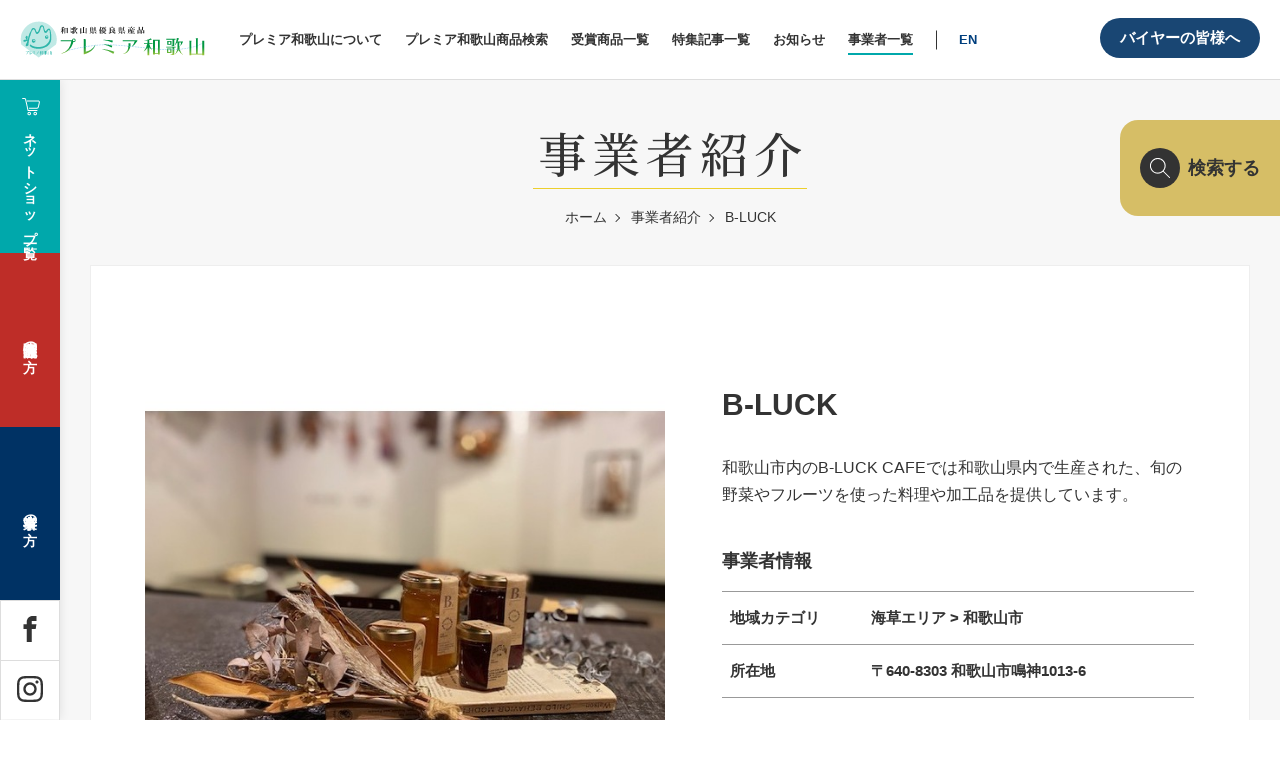

--- FILE ---
content_type: text/html; charset=utf-8
request_url: https://www.google.com/recaptcha/api2/anchor?ar=1&k=6LcX66cdAAAAAN_qVyoJS47dlLNVifWLfaFm7UMG&co=aHR0cHM6Ly9wcmVtaWVyLXdha2F5YW1hLmpwOjQ0Mw..&hl=en&v=PoyoqOPhxBO7pBk68S4YbpHZ&size=invisible&anchor-ms=20000&execute-ms=30000&cb=b5b9jhsporbw
body_size: 48755
content:
<!DOCTYPE HTML><html dir="ltr" lang="en"><head><meta http-equiv="Content-Type" content="text/html; charset=UTF-8">
<meta http-equiv="X-UA-Compatible" content="IE=edge">
<title>reCAPTCHA</title>
<style type="text/css">
/* cyrillic-ext */
@font-face {
  font-family: 'Roboto';
  font-style: normal;
  font-weight: 400;
  font-stretch: 100%;
  src: url(//fonts.gstatic.com/s/roboto/v48/KFO7CnqEu92Fr1ME7kSn66aGLdTylUAMa3GUBHMdazTgWw.woff2) format('woff2');
  unicode-range: U+0460-052F, U+1C80-1C8A, U+20B4, U+2DE0-2DFF, U+A640-A69F, U+FE2E-FE2F;
}
/* cyrillic */
@font-face {
  font-family: 'Roboto';
  font-style: normal;
  font-weight: 400;
  font-stretch: 100%;
  src: url(//fonts.gstatic.com/s/roboto/v48/KFO7CnqEu92Fr1ME7kSn66aGLdTylUAMa3iUBHMdazTgWw.woff2) format('woff2');
  unicode-range: U+0301, U+0400-045F, U+0490-0491, U+04B0-04B1, U+2116;
}
/* greek-ext */
@font-face {
  font-family: 'Roboto';
  font-style: normal;
  font-weight: 400;
  font-stretch: 100%;
  src: url(//fonts.gstatic.com/s/roboto/v48/KFO7CnqEu92Fr1ME7kSn66aGLdTylUAMa3CUBHMdazTgWw.woff2) format('woff2');
  unicode-range: U+1F00-1FFF;
}
/* greek */
@font-face {
  font-family: 'Roboto';
  font-style: normal;
  font-weight: 400;
  font-stretch: 100%;
  src: url(//fonts.gstatic.com/s/roboto/v48/KFO7CnqEu92Fr1ME7kSn66aGLdTylUAMa3-UBHMdazTgWw.woff2) format('woff2');
  unicode-range: U+0370-0377, U+037A-037F, U+0384-038A, U+038C, U+038E-03A1, U+03A3-03FF;
}
/* math */
@font-face {
  font-family: 'Roboto';
  font-style: normal;
  font-weight: 400;
  font-stretch: 100%;
  src: url(//fonts.gstatic.com/s/roboto/v48/KFO7CnqEu92Fr1ME7kSn66aGLdTylUAMawCUBHMdazTgWw.woff2) format('woff2');
  unicode-range: U+0302-0303, U+0305, U+0307-0308, U+0310, U+0312, U+0315, U+031A, U+0326-0327, U+032C, U+032F-0330, U+0332-0333, U+0338, U+033A, U+0346, U+034D, U+0391-03A1, U+03A3-03A9, U+03B1-03C9, U+03D1, U+03D5-03D6, U+03F0-03F1, U+03F4-03F5, U+2016-2017, U+2034-2038, U+203C, U+2040, U+2043, U+2047, U+2050, U+2057, U+205F, U+2070-2071, U+2074-208E, U+2090-209C, U+20D0-20DC, U+20E1, U+20E5-20EF, U+2100-2112, U+2114-2115, U+2117-2121, U+2123-214F, U+2190, U+2192, U+2194-21AE, U+21B0-21E5, U+21F1-21F2, U+21F4-2211, U+2213-2214, U+2216-22FF, U+2308-230B, U+2310, U+2319, U+231C-2321, U+2336-237A, U+237C, U+2395, U+239B-23B7, U+23D0, U+23DC-23E1, U+2474-2475, U+25AF, U+25B3, U+25B7, U+25BD, U+25C1, U+25CA, U+25CC, U+25FB, U+266D-266F, U+27C0-27FF, U+2900-2AFF, U+2B0E-2B11, U+2B30-2B4C, U+2BFE, U+3030, U+FF5B, U+FF5D, U+1D400-1D7FF, U+1EE00-1EEFF;
}
/* symbols */
@font-face {
  font-family: 'Roboto';
  font-style: normal;
  font-weight: 400;
  font-stretch: 100%;
  src: url(//fonts.gstatic.com/s/roboto/v48/KFO7CnqEu92Fr1ME7kSn66aGLdTylUAMaxKUBHMdazTgWw.woff2) format('woff2');
  unicode-range: U+0001-000C, U+000E-001F, U+007F-009F, U+20DD-20E0, U+20E2-20E4, U+2150-218F, U+2190, U+2192, U+2194-2199, U+21AF, U+21E6-21F0, U+21F3, U+2218-2219, U+2299, U+22C4-22C6, U+2300-243F, U+2440-244A, U+2460-24FF, U+25A0-27BF, U+2800-28FF, U+2921-2922, U+2981, U+29BF, U+29EB, U+2B00-2BFF, U+4DC0-4DFF, U+FFF9-FFFB, U+10140-1018E, U+10190-1019C, U+101A0, U+101D0-101FD, U+102E0-102FB, U+10E60-10E7E, U+1D2C0-1D2D3, U+1D2E0-1D37F, U+1F000-1F0FF, U+1F100-1F1AD, U+1F1E6-1F1FF, U+1F30D-1F30F, U+1F315, U+1F31C, U+1F31E, U+1F320-1F32C, U+1F336, U+1F378, U+1F37D, U+1F382, U+1F393-1F39F, U+1F3A7-1F3A8, U+1F3AC-1F3AF, U+1F3C2, U+1F3C4-1F3C6, U+1F3CA-1F3CE, U+1F3D4-1F3E0, U+1F3ED, U+1F3F1-1F3F3, U+1F3F5-1F3F7, U+1F408, U+1F415, U+1F41F, U+1F426, U+1F43F, U+1F441-1F442, U+1F444, U+1F446-1F449, U+1F44C-1F44E, U+1F453, U+1F46A, U+1F47D, U+1F4A3, U+1F4B0, U+1F4B3, U+1F4B9, U+1F4BB, U+1F4BF, U+1F4C8-1F4CB, U+1F4D6, U+1F4DA, U+1F4DF, U+1F4E3-1F4E6, U+1F4EA-1F4ED, U+1F4F7, U+1F4F9-1F4FB, U+1F4FD-1F4FE, U+1F503, U+1F507-1F50B, U+1F50D, U+1F512-1F513, U+1F53E-1F54A, U+1F54F-1F5FA, U+1F610, U+1F650-1F67F, U+1F687, U+1F68D, U+1F691, U+1F694, U+1F698, U+1F6AD, U+1F6B2, U+1F6B9-1F6BA, U+1F6BC, U+1F6C6-1F6CF, U+1F6D3-1F6D7, U+1F6E0-1F6EA, U+1F6F0-1F6F3, U+1F6F7-1F6FC, U+1F700-1F7FF, U+1F800-1F80B, U+1F810-1F847, U+1F850-1F859, U+1F860-1F887, U+1F890-1F8AD, U+1F8B0-1F8BB, U+1F8C0-1F8C1, U+1F900-1F90B, U+1F93B, U+1F946, U+1F984, U+1F996, U+1F9E9, U+1FA00-1FA6F, U+1FA70-1FA7C, U+1FA80-1FA89, U+1FA8F-1FAC6, U+1FACE-1FADC, U+1FADF-1FAE9, U+1FAF0-1FAF8, U+1FB00-1FBFF;
}
/* vietnamese */
@font-face {
  font-family: 'Roboto';
  font-style: normal;
  font-weight: 400;
  font-stretch: 100%;
  src: url(//fonts.gstatic.com/s/roboto/v48/KFO7CnqEu92Fr1ME7kSn66aGLdTylUAMa3OUBHMdazTgWw.woff2) format('woff2');
  unicode-range: U+0102-0103, U+0110-0111, U+0128-0129, U+0168-0169, U+01A0-01A1, U+01AF-01B0, U+0300-0301, U+0303-0304, U+0308-0309, U+0323, U+0329, U+1EA0-1EF9, U+20AB;
}
/* latin-ext */
@font-face {
  font-family: 'Roboto';
  font-style: normal;
  font-weight: 400;
  font-stretch: 100%;
  src: url(//fonts.gstatic.com/s/roboto/v48/KFO7CnqEu92Fr1ME7kSn66aGLdTylUAMa3KUBHMdazTgWw.woff2) format('woff2');
  unicode-range: U+0100-02BA, U+02BD-02C5, U+02C7-02CC, U+02CE-02D7, U+02DD-02FF, U+0304, U+0308, U+0329, U+1D00-1DBF, U+1E00-1E9F, U+1EF2-1EFF, U+2020, U+20A0-20AB, U+20AD-20C0, U+2113, U+2C60-2C7F, U+A720-A7FF;
}
/* latin */
@font-face {
  font-family: 'Roboto';
  font-style: normal;
  font-weight: 400;
  font-stretch: 100%;
  src: url(//fonts.gstatic.com/s/roboto/v48/KFO7CnqEu92Fr1ME7kSn66aGLdTylUAMa3yUBHMdazQ.woff2) format('woff2');
  unicode-range: U+0000-00FF, U+0131, U+0152-0153, U+02BB-02BC, U+02C6, U+02DA, U+02DC, U+0304, U+0308, U+0329, U+2000-206F, U+20AC, U+2122, U+2191, U+2193, U+2212, U+2215, U+FEFF, U+FFFD;
}
/* cyrillic-ext */
@font-face {
  font-family: 'Roboto';
  font-style: normal;
  font-weight: 500;
  font-stretch: 100%;
  src: url(//fonts.gstatic.com/s/roboto/v48/KFO7CnqEu92Fr1ME7kSn66aGLdTylUAMa3GUBHMdazTgWw.woff2) format('woff2');
  unicode-range: U+0460-052F, U+1C80-1C8A, U+20B4, U+2DE0-2DFF, U+A640-A69F, U+FE2E-FE2F;
}
/* cyrillic */
@font-face {
  font-family: 'Roboto';
  font-style: normal;
  font-weight: 500;
  font-stretch: 100%;
  src: url(//fonts.gstatic.com/s/roboto/v48/KFO7CnqEu92Fr1ME7kSn66aGLdTylUAMa3iUBHMdazTgWw.woff2) format('woff2');
  unicode-range: U+0301, U+0400-045F, U+0490-0491, U+04B0-04B1, U+2116;
}
/* greek-ext */
@font-face {
  font-family: 'Roboto';
  font-style: normal;
  font-weight: 500;
  font-stretch: 100%;
  src: url(//fonts.gstatic.com/s/roboto/v48/KFO7CnqEu92Fr1ME7kSn66aGLdTylUAMa3CUBHMdazTgWw.woff2) format('woff2');
  unicode-range: U+1F00-1FFF;
}
/* greek */
@font-face {
  font-family: 'Roboto';
  font-style: normal;
  font-weight: 500;
  font-stretch: 100%;
  src: url(//fonts.gstatic.com/s/roboto/v48/KFO7CnqEu92Fr1ME7kSn66aGLdTylUAMa3-UBHMdazTgWw.woff2) format('woff2');
  unicode-range: U+0370-0377, U+037A-037F, U+0384-038A, U+038C, U+038E-03A1, U+03A3-03FF;
}
/* math */
@font-face {
  font-family: 'Roboto';
  font-style: normal;
  font-weight: 500;
  font-stretch: 100%;
  src: url(//fonts.gstatic.com/s/roboto/v48/KFO7CnqEu92Fr1ME7kSn66aGLdTylUAMawCUBHMdazTgWw.woff2) format('woff2');
  unicode-range: U+0302-0303, U+0305, U+0307-0308, U+0310, U+0312, U+0315, U+031A, U+0326-0327, U+032C, U+032F-0330, U+0332-0333, U+0338, U+033A, U+0346, U+034D, U+0391-03A1, U+03A3-03A9, U+03B1-03C9, U+03D1, U+03D5-03D6, U+03F0-03F1, U+03F4-03F5, U+2016-2017, U+2034-2038, U+203C, U+2040, U+2043, U+2047, U+2050, U+2057, U+205F, U+2070-2071, U+2074-208E, U+2090-209C, U+20D0-20DC, U+20E1, U+20E5-20EF, U+2100-2112, U+2114-2115, U+2117-2121, U+2123-214F, U+2190, U+2192, U+2194-21AE, U+21B0-21E5, U+21F1-21F2, U+21F4-2211, U+2213-2214, U+2216-22FF, U+2308-230B, U+2310, U+2319, U+231C-2321, U+2336-237A, U+237C, U+2395, U+239B-23B7, U+23D0, U+23DC-23E1, U+2474-2475, U+25AF, U+25B3, U+25B7, U+25BD, U+25C1, U+25CA, U+25CC, U+25FB, U+266D-266F, U+27C0-27FF, U+2900-2AFF, U+2B0E-2B11, U+2B30-2B4C, U+2BFE, U+3030, U+FF5B, U+FF5D, U+1D400-1D7FF, U+1EE00-1EEFF;
}
/* symbols */
@font-face {
  font-family: 'Roboto';
  font-style: normal;
  font-weight: 500;
  font-stretch: 100%;
  src: url(//fonts.gstatic.com/s/roboto/v48/KFO7CnqEu92Fr1ME7kSn66aGLdTylUAMaxKUBHMdazTgWw.woff2) format('woff2');
  unicode-range: U+0001-000C, U+000E-001F, U+007F-009F, U+20DD-20E0, U+20E2-20E4, U+2150-218F, U+2190, U+2192, U+2194-2199, U+21AF, U+21E6-21F0, U+21F3, U+2218-2219, U+2299, U+22C4-22C6, U+2300-243F, U+2440-244A, U+2460-24FF, U+25A0-27BF, U+2800-28FF, U+2921-2922, U+2981, U+29BF, U+29EB, U+2B00-2BFF, U+4DC0-4DFF, U+FFF9-FFFB, U+10140-1018E, U+10190-1019C, U+101A0, U+101D0-101FD, U+102E0-102FB, U+10E60-10E7E, U+1D2C0-1D2D3, U+1D2E0-1D37F, U+1F000-1F0FF, U+1F100-1F1AD, U+1F1E6-1F1FF, U+1F30D-1F30F, U+1F315, U+1F31C, U+1F31E, U+1F320-1F32C, U+1F336, U+1F378, U+1F37D, U+1F382, U+1F393-1F39F, U+1F3A7-1F3A8, U+1F3AC-1F3AF, U+1F3C2, U+1F3C4-1F3C6, U+1F3CA-1F3CE, U+1F3D4-1F3E0, U+1F3ED, U+1F3F1-1F3F3, U+1F3F5-1F3F7, U+1F408, U+1F415, U+1F41F, U+1F426, U+1F43F, U+1F441-1F442, U+1F444, U+1F446-1F449, U+1F44C-1F44E, U+1F453, U+1F46A, U+1F47D, U+1F4A3, U+1F4B0, U+1F4B3, U+1F4B9, U+1F4BB, U+1F4BF, U+1F4C8-1F4CB, U+1F4D6, U+1F4DA, U+1F4DF, U+1F4E3-1F4E6, U+1F4EA-1F4ED, U+1F4F7, U+1F4F9-1F4FB, U+1F4FD-1F4FE, U+1F503, U+1F507-1F50B, U+1F50D, U+1F512-1F513, U+1F53E-1F54A, U+1F54F-1F5FA, U+1F610, U+1F650-1F67F, U+1F687, U+1F68D, U+1F691, U+1F694, U+1F698, U+1F6AD, U+1F6B2, U+1F6B9-1F6BA, U+1F6BC, U+1F6C6-1F6CF, U+1F6D3-1F6D7, U+1F6E0-1F6EA, U+1F6F0-1F6F3, U+1F6F7-1F6FC, U+1F700-1F7FF, U+1F800-1F80B, U+1F810-1F847, U+1F850-1F859, U+1F860-1F887, U+1F890-1F8AD, U+1F8B0-1F8BB, U+1F8C0-1F8C1, U+1F900-1F90B, U+1F93B, U+1F946, U+1F984, U+1F996, U+1F9E9, U+1FA00-1FA6F, U+1FA70-1FA7C, U+1FA80-1FA89, U+1FA8F-1FAC6, U+1FACE-1FADC, U+1FADF-1FAE9, U+1FAF0-1FAF8, U+1FB00-1FBFF;
}
/* vietnamese */
@font-face {
  font-family: 'Roboto';
  font-style: normal;
  font-weight: 500;
  font-stretch: 100%;
  src: url(//fonts.gstatic.com/s/roboto/v48/KFO7CnqEu92Fr1ME7kSn66aGLdTylUAMa3OUBHMdazTgWw.woff2) format('woff2');
  unicode-range: U+0102-0103, U+0110-0111, U+0128-0129, U+0168-0169, U+01A0-01A1, U+01AF-01B0, U+0300-0301, U+0303-0304, U+0308-0309, U+0323, U+0329, U+1EA0-1EF9, U+20AB;
}
/* latin-ext */
@font-face {
  font-family: 'Roboto';
  font-style: normal;
  font-weight: 500;
  font-stretch: 100%;
  src: url(//fonts.gstatic.com/s/roboto/v48/KFO7CnqEu92Fr1ME7kSn66aGLdTylUAMa3KUBHMdazTgWw.woff2) format('woff2');
  unicode-range: U+0100-02BA, U+02BD-02C5, U+02C7-02CC, U+02CE-02D7, U+02DD-02FF, U+0304, U+0308, U+0329, U+1D00-1DBF, U+1E00-1E9F, U+1EF2-1EFF, U+2020, U+20A0-20AB, U+20AD-20C0, U+2113, U+2C60-2C7F, U+A720-A7FF;
}
/* latin */
@font-face {
  font-family: 'Roboto';
  font-style: normal;
  font-weight: 500;
  font-stretch: 100%;
  src: url(//fonts.gstatic.com/s/roboto/v48/KFO7CnqEu92Fr1ME7kSn66aGLdTylUAMa3yUBHMdazQ.woff2) format('woff2');
  unicode-range: U+0000-00FF, U+0131, U+0152-0153, U+02BB-02BC, U+02C6, U+02DA, U+02DC, U+0304, U+0308, U+0329, U+2000-206F, U+20AC, U+2122, U+2191, U+2193, U+2212, U+2215, U+FEFF, U+FFFD;
}
/* cyrillic-ext */
@font-face {
  font-family: 'Roboto';
  font-style: normal;
  font-weight: 900;
  font-stretch: 100%;
  src: url(//fonts.gstatic.com/s/roboto/v48/KFO7CnqEu92Fr1ME7kSn66aGLdTylUAMa3GUBHMdazTgWw.woff2) format('woff2');
  unicode-range: U+0460-052F, U+1C80-1C8A, U+20B4, U+2DE0-2DFF, U+A640-A69F, U+FE2E-FE2F;
}
/* cyrillic */
@font-face {
  font-family: 'Roboto';
  font-style: normal;
  font-weight: 900;
  font-stretch: 100%;
  src: url(//fonts.gstatic.com/s/roboto/v48/KFO7CnqEu92Fr1ME7kSn66aGLdTylUAMa3iUBHMdazTgWw.woff2) format('woff2');
  unicode-range: U+0301, U+0400-045F, U+0490-0491, U+04B0-04B1, U+2116;
}
/* greek-ext */
@font-face {
  font-family: 'Roboto';
  font-style: normal;
  font-weight: 900;
  font-stretch: 100%;
  src: url(//fonts.gstatic.com/s/roboto/v48/KFO7CnqEu92Fr1ME7kSn66aGLdTylUAMa3CUBHMdazTgWw.woff2) format('woff2');
  unicode-range: U+1F00-1FFF;
}
/* greek */
@font-face {
  font-family: 'Roboto';
  font-style: normal;
  font-weight: 900;
  font-stretch: 100%;
  src: url(//fonts.gstatic.com/s/roboto/v48/KFO7CnqEu92Fr1ME7kSn66aGLdTylUAMa3-UBHMdazTgWw.woff2) format('woff2');
  unicode-range: U+0370-0377, U+037A-037F, U+0384-038A, U+038C, U+038E-03A1, U+03A3-03FF;
}
/* math */
@font-face {
  font-family: 'Roboto';
  font-style: normal;
  font-weight: 900;
  font-stretch: 100%;
  src: url(//fonts.gstatic.com/s/roboto/v48/KFO7CnqEu92Fr1ME7kSn66aGLdTylUAMawCUBHMdazTgWw.woff2) format('woff2');
  unicode-range: U+0302-0303, U+0305, U+0307-0308, U+0310, U+0312, U+0315, U+031A, U+0326-0327, U+032C, U+032F-0330, U+0332-0333, U+0338, U+033A, U+0346, U+034D, U+0391-03A1, U+03A3-03A9, U+03B1-03C9, U+03D1, U+03D5-03D6, U+03F0-03F1, U+03F4-03F5, U+2016-2017, U+2034-2038, U+203C, U+2040, U+2043, U+2047, U+2050, U+2057, U+205F, U+2070-2071, U+2074-208E, U+2090-209C, U+20D0-20DC, U+20E1, U+20E5-20EF, U+2100-2112, U+2114-2115, U+2117-2121, U+2123-214F, U+2190, U+2192, U+2194-21AE, U+21B0-21E5, U+21F1-21F2, U+21F4-2211, U+2213-2214, U+2216-22FF, U+2308-230B, U+2310, U+2319, U+231C-2321, U+2336-237A, U+237C, U+2395, U+239B-23B7, U+23D0, U+23DC-23E1, U+2474-2475, U+25AF, U+25B3, U+25B7, U+25BD, U+25C1, U+25CA, U+25CC, U+25FB, U+266D-266F, U+27C0-27FF, U+2900-2AFF, U+2B0E-2B11, U+2B30-2B4C, U+2BFE, U+3030, U+FF5B, U+FF5D, U+1D400-1D7FF, U+1EE00-1EEFF;
}
/* symbols */
@font-face {
  font-family: 'Roboto';
  font-style: normal;
  font-weight: 900;
  font-stretch: 100%;
  src: url(//fonts.gstatic.com/s/roboto/v48/KFO7CnqEu92Fr1ME7kSn66aGLdTylUAMaxKUBHMdazTgWw.woff2) format('woff2');
  unicode-range: U+0001-000C, U+000E-001F, U+007F-009F, U+20DD-20E0, U+20E2-20E4, U+2150-218F, U+2190, U+2192, U+2194-2199, U+21AF, U+21E6-21F0, U+21F3, U+2218-2219, U+2299, U+22C4-22C6, U+2300-243F, U+2440-244A, U+2460-24FF, U+25A0-27BF, U+2800-28FF, U+2921-2922, U+2981, U+29BF, U+29EB, U+2B00-2BFF, U+4DC0-4DFF, U+FFF9-FFFB, U+10140-1018E, U+10190-1019C, U+101A0, U+101D0-101FD, U+102E0-102FB, U+10E60-10E7E, U+1D2C0-1D2D3, U+1D2E0-1D37F, U+1F000-1F0FF, U+1F100-1F1AD, U+1F1E6-1F1FF, U+1F30D-1F30F, U+1F315, U+1F31C, U+1F31E, U+1F320-1F32C, U+1F336, U+1F378, U+1F37D, U+1F382, U+1F393-1F39F, U+1F3A7-1F3A8, U+1F3AC-1F3AF, U+1F3C2, U+1F3C4-1F3C6, U+1F3CA-1F3CE, U+1F3D4-1F3E0, U+1F3ED, U+1F3F1-1F3F3, U+1F3F5-1F3F7, U+1F408, U+1F415, U+1F41F, U+1F426, U+1F43F, U+1F441-1F442, U+1F444, U+1F446-1F449, U+1F44C-1F44E, U+1F453, U+1F46A, U+1F47D, U+1F4A3, U+1F4B0, U+1F4B3, U+1F4B9, U+1F4BB, U+1F4BF, U+1F4C8-1F4CB, U+1F4D6, U+1F4DA, U+1F4DF, U+1F4E3-1F4E6, U+1F4EA-1F4ED, U+1F4F7, U+1F4F9-1F4FB, U+1F4FD-1F4FE, U+1F503, U+1F507-1F50B, U+1F50D, U+1F512-1F513, U+1F53E-1F54A, U+1F54F-1F5FA, U+1F610, U+1F650-1F67F, U+1F687, U+1F68D, U+1F691, U+1F694, U+1F698, U+1F6AD, U+1F6B2, U+1F6B9-1F6BA, U+1F6BC, U+1F6C6-1F6CF, U+1F6D3-1F6D7, U+1F6E0-1F6EA, U+1F6F0-1F6F3, U+1F6F7-1F6FC, U+1F700-1F7FF, U+1F800-1F80B, U+1F810-1F847, U+1F850-1F859, U+1F860-1F887, U+1F890-1F8AD, U+1F8B0-1F8BB, U+1F8C0-1F8C1, U+1F900-1F90B, U+1F93B, U+1F946, U+1F984, U+1F996, U+1F9E9, U+1FA00-1FA6F, U+1FA70-1FA7C, U+1FA80-1FA89, U+1FA8F-1FAC6, U+1FACE-1FADC, U+1FADF-1FAE9, U+1FAF0-1FAF8, U+1FB00-1FBFF;
}
/* vietnamese */
@font-face {
  font-family: 'Roboto';
  font-style: normal;
  font-weight: 900;
  font-stretch: 100%;
  src: url(//fonts.gstatic.com/s/roboto/v48/KFO7CnqEu92Fr1ME7kSn66aGLdTylUAMa3OUBHMdazTgWw.woff2) format('woff2');
  unicode-range: U+0102-0103, U+0110-0111, U+0128-0129, U+0168-0169, U+01A0-01A1, U+01AF-01B0, U+0300-0301, U+0303-0304, U+0308-0309, U+0323, U+0329, U+1EA0-1EF9, U+20AB;
}
/* latin-ext */
@font-face {
  font-family: 'Roboto';
  font-style: normal;
  font-weight: 900;
  font-stretch: 100%;
  src: url(//fonts.gstatic.com/s/roboto/v48/KFO7CnqEu92Fr1ME7kSn66aGLdTylUAMa3KUBHMdazTgWw.woff2) format('woff2');
  unicode-range: U+0100-02BA, U+02BD-02C5, U+02C7-02CC, U+02CE-02D7, U+02DD-02FF, U+0304, U+0308, U+0329, U+1D00-1DBF, U+1E00-1E9F, U+1EF2-1EFF, U+2020, U+20A0-20AB, U+20AD-20C0, U+2113, U+2C60-2C7F, U+A720-A7FF;
}
/* latin */
@font-face {
  font-family: 'Roboto';
  font-style: normal;
  font-weight: 900;
  font-stretch: 100%;
  src: url(//fonts.gstatic.com/s/roboto/v48/KFO7CnqEu92Fr1ME7kSn66aGLdTylUAMa3yUBHMdazQ.woff2) format('woff2');
  unicode-range: U+0000-00FF, U+0131, U+0152-0153, U+02BB-02BC, U+02C6, U+02DA, U+02DC, U+0304, U+0308, U+0329, U+2000-206F, U+20AC, U+2122, U+2191, U+2193, U+2212, U+2215, U+FEFF, U+FFFD;
}

</style>
<link rel="stylesheet" type="text/css" href="https://www.gstatic.com/recaptcha/releases/PoyoqOPhxBO7pBk68S4YbpHZ/styles__ltr.css">
<script nonce="n8RdlYMMbPcPzaos7dRpYw" type="text/javascript">window['__recaptcha_api'] = 'https://www.google.com/recaptcha/api2/';</script>
<script type="text/javascript" src="https://www.gstatic.com/recaptcha/releases/PoyoqOPhxBO7pBk68S4YbpHZ/recaptcha__en.js" nonce="n8RdlYMMbPcPzaos7dRpYw">
      
    </script></head>
<body><div id="rc-anchor-alert" class="rc-anchor-alert"></div>
<input type="hidden" id="recaptcha-token" value="[base64]">
<script type="text/javascript" nonce="n8RdlYMMbPcPzaos7dRpYw">
      recaptcha.anchor.Main.init("[\x22ainput\x22,[\x22bgdata\x22,\x22\x22,\[base64]/[base64]/MjU1Ong/[base64]/[base64]/[base64]/[base64]/[base64]/[base64]/[base64]/[base64]/[base64]/[base64]/[base64]/[base64]/[base64]/[base64]/[base64]\\u003d\x22,\[base64]\\u003d\\u003d\x22,\x22w6vCvcOvwqwewr8hW1vCjsO+JDYGwofDo8K2ZjQlY8KuEHzCg1oWwrs4MsOBw7gywpV3NV1FExYzw5AXI8Kpw7bDty8zbibCkMKAZFrCtsOhw71QNTN/Al7DtEbCtsKZw7/Do8KUAsO9w7gWw6jCpMKvPcOdT8OWHU1Iw59OIsO+wopxw4vCg0XCpMKLHMK/wrvCk13DunzCrsKwcmRFwoIcbSrCjkDDhxDCgcKmECRJwqfDvEPCiMOJw6fDlcKsBzsBesOHworCjx3Dv8KVIVRIw6AMwqPDoUPDvg5bFMOpw4PCqMO/[base64]/FTnDnDIufsKBw7LDjMKfe8OUw65Dw5w8wpXCtDZ9w4RrNwxmdTdIP8OSCsOMwqBAwqfDtcK/wphrEcKuwoZBF8O+wpgBPy4Jwpx+w7HCgcO7MsOOwpfDp8Onw67CmcOXZ08QLT7CgTFQLMOdwrnDsivDhxvDqATCu8ORwrU0LxLDsG3DuMKQdsOaw5MOw7kSw7TCq8OFwppjexHCkx9hcD0MwrXDm8KnBsOwwoTCsy5mwoEXEzXDrMOmUMOVMcK2asKCw7/[base64]/DlsOqw6LDh04iw7vDq8K4wpPDgnzCgcKBw73DjMOzXcKMMzM/BMOLeFhFPmEbw55xw4rDjAPCk0bDiMOLGyPDnQrCnsOJGMK9wpzCgcOdw7ECw5nDnEjCpEEhVmkvw6/[base64]/DjcKIwqDDqiQ6GcOlQcK1PmHDuCTCnSYYLwnDvGheHsORFzzDtMOEwpMLTG/CuFLDvx7CrMOENsK+FMKgw6rDlsOwwocFAXRbw6rDq8ONAMKnICAMw7omw4LDlCctw6PCvMK/wofCicK0w6hUOwBfK8O9b8KEw4jCj8KgIy3DrcKdw6sQc8Klwrtiw645w4zDuMOYfsKAEVVcQMK2RTHCucKnBj5Wwq8RwohEW8OhEMKIeEVkw5Emw47Cq8KVXSvDv8Kfwp3DuEc+G8O6MVgrCsOgIiTCoMOVUMK7ScKfA2/CgATCgMKdakEgaxRYwoQEQhVxw7jCsgXCky7DiSzCgQ5ULcKGJEATw7REw57DiMKYw7DDrsKJEgRbw7jDlSlWw7MLQAFwfgDCqzXCuEfCmcO6woEjw5LDssO9w6d4NkosasOnwqzCoTTDgXXCjcO7OcKawonCsnrCp8KmBsKHw5pJPRw/[base64]/[base64]/DmCMjTMKNw60rwoxNw5NOw7l9woXCjwJIcMKRKMO7woUFwqjDvsO9HMKyQATDmcK/[base64]/DkMOrS2/Do8KawpswwoMvBMKXEsKoQU3CjlHCoBsLwoYCZlbDv8KPw4nClcKww6XClMOzwpwzwoJKw53CvsKTwp/DnMOqwocRwobCgA3CrTVyw4/Dt8K9w7nDosO/wpzCh8KgCmjDjsKWSEsGBMKBA8KCWifCisKFw4tBw7nDv8OmworDiS9zY8KhPcOiwpbCg8KjFxfCnhF8wrLDu8O4wojDucKQw40NwoYCwqbDvMONw6rDk8KnXMKoTBzDkMKYKcKqfVrDv8KcDkXCssOnR2zCksKJMMO8ZsOlwokdw4w4wpZHwpzDhT/[base64]/DlUEpwofCrj/Dlm1cw4g6wp3CjC/DkcK7w6gaK0sdAsKHw5LCpcKWw4zDo8OwwqTCkGsLdcOMw6RTw5HDjcKfLxojwpzClEgvNcOrw6XCl8O5ecOkwrYKA8OrIMKRbVFlw4IgOMOSwoDCrCvCjsOKHwo3amFGwrXCtU1kworDnUMKf8Kmw7BnQMOmw5fDu3rDlsOfw7TCrlx/[base64]/G1JIw7YGOwwlw7kDW8KdWMKERyfDpn7DlsOJw4HDsUfCs8OHCw0OM0/Cn8Kfw57DpMKmT8OrDMOQw7PCrXPCucKqOGvDu8K6K8Oxw7nCgcO1El/CqSPDliTDv8O+Z8KpNcOJU8K3wqsJHcK0w73Cj8KqBiHCuB98wprCvEl8wodgw53CvsKVwrcbcsOzwo/[base64]/Cn2wyG8OiAWB1w77DqcKYwqXDrsOtwrjDncKhwqAFw4JoSsKew7rCj1kpQWs6w6kff8KUwrzCssKfw5Jbw63CrMOCQcOPwovCo8OyYlTDpsKAwoESw5Eew4h3ZloSwrYpG300YsKRV2zDiHwsHVobw6bDqcO5X8OdQsOIw5sOw4BMw4/CvcOnwrvDrMKxdCzDmFDCqzJxdwvDpsOawrY4FRJXw53CnGh8wqfCq8KNd8OFwrQzwoFwwrBywpNXwofDthDCsnXDqTPDvxjCmwhtIsOhMsOQdn/[base64]/CtcK2wrXDlTfDg8KVw4PCjcKVCmYwwrPCmcOwwqDCgSVow7HDvsKqw5/CiigRw6AZEsK6UDnCpMOjw5wnG8OuIFvDuUxcOWpbTcKmw7dIJSPDiUjCrXxmPV1/QGrDh8OqwqfDpXHCi3sjUxw7wox/F1Uvwp7DgMKWwqtmwqtdw57Ci8KSwpMKw70Bwr7DtR3Cmz7CoMK6w7TDrx3CkXTDlcO+wpM2w51Ewp9fBcKQwp3DqCkVW8K1w74vcsOiZ8OxR8KPSSctH8KoOsODRnUKRnVFw6Buw5/DkFA3d8K5J3wKw7heE0LCgzPDuMOywoIkwrPCmsKUwq3DhUXDt0I4wrwpQMOyw4QQw4TDm8OBSMK2w7vCpSUPw5ALZcOIw7Z9bkQvwrHDlMKXPsOTwoQ3QSzCgMOBacKqw7PCocOlw64hNcOKwq7Cm8KeXsKSZy/DjsOawoLCohrDsxrCocKgwrvCs8OKWMOFwrbChMORbl7CtWbDuSDDo8Ofwql7wrLDsAEJw5RzwpRcEsKBwpPCmSzDt8KTYcKNESZwPsK7NyfCnsOGMAFJKsOCNsKlw7AbwrPCnRY/QMO3wqhpcRnDqcO8w7zDsMKAw6dnwrHCmx8tY8KVwo5lW2XCqcK3ZsKXw6DDusOrQMKUacKnwqIRfTEewr/DlysqZMOiwpzCsA0GUMKXwqpOwqgnHRQ+wpxqeBcewqBnwqQZSTpPwprDuMOawrM/wopPVyHDlsOTIAvDsMKFBsKEwoTDkhwORMKGwoNDwo88w6ZBwr0pd0fDvxzDq8KTecONw5ItK8O3wpDDn8OJw60owq4KSCEawoLCpMKpLRV4YyvCrMONw785w6IIfnovw77CoMO/wpHClWTDscO2wp0LKMOaWlojKgRQw6LCtS/[base64]/DqQ9Iw6tuw4M5wqXDqWY1wqx/wq3DiMKnwpxZwo/[base64]/wp5Uw7Ymw7YuO8Kzw69qJcKkwozCjMKNf8K4bwRZw7XCvMK3CTBdKnnChMKlw7LCmXvDkDbChcODHBzCjsKQw73CkjJHR8OMwpZ+VWM3I8OHwoPDoE/[base64]/CvsO+wp/Cux/ClMKFw5TDmsKtwr40wrZMFEdJw7XCpwtfL8KIw6DCkcKTWMOow43DrMKLwrpMHk58A8O7ZMKYwoBAH8OIO8ORB8OQw5bDuH7Cu2jDq8K0wpzCgsKnwplaP8OuwqDDlQQgLDXCrR4Ww4NswoU4wo7Co3rCkcOjwp7DpVNfw7nDu8OdH3zDiMOVw4sHwq/[base64]/wpQPRSbCvVHCg8K6ecOfEC3DoGQtBC1HwpQGwq7DsMKKw7lzd8O7wppbw5fCviZKwqHDugfDpcO9XQJjwoVEDGRZw5DDkG3Dn8KbesKaFiYBQsO9woXClT/[base64]/[base64]/cgU4w73Ch0RSwqzDhcKlw4cEwrYaw5bDgsK8RQIEIVTDrlpUB8O5JcO/bEjClMKlQlckwoPDnsOOw5fDgnnDn8KBXF4WwodKwp7CpWjDj8Oyw4LCuMKuwrjDusOowohibcK3M0lmwpU5D3krw74EwqnCqsOiw55xBcKQTMOYDsK+LlXCh2fCgAUvw67CisOyJCMuWkLDpSk/GW3Cu8KqYG/DuAbDsVfCsCkIwptsLwLClcK5GsKmw77ChMO2w6jCq358GsOsTWLCsMKRw5XDinHChwHClMOnXMOHUcOew55wwonCjT5WM11gw5dFwpdlD3NYU0R7w6o2w4dNw47Cn3lVWXTDm8O0w617w6xCw7vClMKYw6DDjMKscsKMbhlUwqd7w7o6wqJVw7csw5/DrB3CslHCt8Oxw6lkLXF/wrjDp8KfScO+H1ETwrJYERgNCcOvTxgRa8OEJcKmw6zChsKKQX7CpcO4Syd4DFoLw6PDnzDDg0LDsAImaMKzXiLCkkF+RMKKDsOUMcK7w7rCnsK/AWk5w4jCpcOmw7cvdT9dBW/CoXhBw7PCnsOFc0LCk1xnL0nDs07CkcKrBy5aOVjDukhRw7IkwoTDmcOhwrXDtifDk8OcFcOpw7LCoxo7wpTClXXDo1g/UlPDnCVvwrdGFcO5w7wew5tCwqoHwoEiwq0UT8O9wr9Jw6rComYmAQ7CvcKgacOAIsOPw6IRGsO1QSXDvHlywqvDjT7CqHY4w7cyw6YKG0cXEkbDpDzDncOaPMOBXD/[base64]/[base64]/Dg210wpAEPMK8wrfDgMOMwpTCksOOJiHDpS4lwrnDq8OHCsK2w78Xw6XDnx7DsiDDmG7CvVFeYMOBSQPDngBhw5LDpXgXwphZw684GX7DmMOQLMKTQMKBSsKKYcKId8O8aC9SBMOaVcOyVHllw57CvyfCg1/[base64]/[base64]/[base64]/YMOwfcOywqHCny3CvMKbw6/Dv2ZnMVYpw71RahrCosKsE11lB2JswrAEw6vCt8OedwPDgsOfOl/DjsOJw6XCvl3Cm8KWa8K0c8Kzwq9iwokqwozDuyTCuEbCqMKGw79Gb2x2DsKqwoPDh0fDjMKtAyrCrlAYwqPClMOWwqMlwr3CqcOtwqDDuxPDl281UGfCrEEgCcKqTcOTw6AzcsKiV8OxN1A8w6/[base64]/GMKPTC7Cjm7DlCjDkhvDhErDkcKuw6rCgwo9woBIKMOawrTDvUzCm8ObL8OKw6rDtX8lWU/DjcO+woPDk1ESHVDDqsKtdsKww69Rwp/DpMKpfXXCokjDhTfDucKZwofDvWBJUcOvPMOxX8K+wo9OwpfClhHDp8OHw6MqA8K2VcKCbMKxV8K9w7xXw41fwpdOe8Kywo7DsMKBw5hwwqvCocO4w6JZwqofwrsHw4/[base64]/DugvCpcKLM8K+wpZ7wo/CjsOIw6c5w7HCiWs1GcOEw5lNAl4iWGofTGsTW8OIw5hRXi/DmGzCkCMFH0LCusOyw5hqUGpKwrAYAGlgME9fw5t5w74kwqMowp/CoS7DpE3CuxPCniHDlEZ+NBkdfzzCmi17AMOUwpfDq27Cp8KmdMKxG8O6w4LCr8KsKcKKw6xIw4XDqm3Cl8KDeRgqKiV/wp4JH0c+w4oDw79FIsKGNcOvw7U0VGbDmRPCol/CvcKYw5ByW0hdwqrDisOGLMO4BMOMwr3DgsKbVXZFKDbDoVfChsK5W8OhTsK3VBvCh8KNccOYcMKvMsOjw5zDrSTDmF8Mc8KYwqnCjjzDtyALwrHDscOnw6LCsMKxI0bCvsKQwoZ9w6zCp8O/w7LDjm3DqMKKwqzDpBTCiMKlw5nDuC/CmMKzS07CmsOQwq/[base64]/w6vDtDtgwoFOZjrCrUo0VFnDnsKQw63DuMK6HSbCqVh7OzPCqnbCnMKGEXbCo2Ymwr/[base64]/[base64]/[base64]/QMOsw4LCvyHDrCJCGALDpMKhKcKYwrnCvFTDpMK3w6xAw4nCtFPCkUzCusOsQcO6w4swJ8ODw5HDicOPw59RwrLDoU3CjBpjYCQrM1NNYsKbciHDkCjDtMKWwo7DucOBw519w7DCnARFwpp8woXCn8ODaiNkKsOnYcKDScOpwoHCisOlw5/ChiDDrTdUQcO5CcKbTsKAP8Oaw63Domk1wpjCgzFnwqI7w6VUw4/Dr8KRwr3DhHPCs0rDmcOOGjHDjH7CrsOmBUVVwrxJw6TDu8O1w6RWDznCs8KYNUx/MGA9NcKuw69WwqZSAhtyw5Jxw5HCg8Oww4LDqcO8wrNXasKEw6lAw5zDusOSw4p7WMO5ZHbDi8KMwq9mLsObw4jDmcOGVcK/w45qwqcMw5EywoHDq8KEwrkUwpHCiyLDiU4IwrPDhmnCpEtEbGvDo2bDusOaw4zChH7CgsKxw4nCk1zDmMOXSsOMw47CssOIZRZQwonDucOFbWfDjGdTw7zDuBElwqUMK1fDjRh4w7EoPS/[base64]/DcOSUjbCo35QGMObHsOlw47DpjXCshvDoHs8w6fCs0EQw73CqixaPgPCvsOyw7k/w6VHEhXCtj1owrvCslg/LkTDv8Ohw6XDhBdresKIw7Evw4bCvcK9wrDDp8KWGcKSwrtcAsOLUMKgQMOFOGgGw7XCgcKBFsKOel1vVcO1BhXDt8OvwpcPWSPCiX3DjDjCtcOPw6bCqgHCtCbDsMOAwo8Ywq9HwrsGw6/CscKBwqjDphkfw58Aa3/DmcO2wot3dCcfcE5PcUvDlsKgUig4JQpdYsOHO8OVDMKxbhLCosO/[base64]/[base64]/[base64]/[base64]/w6Rtw5nCr0HDs8OYUcOxw6ZUw6jCmAJpajXDiinCqTpswqvDsjY6G2nDoMKyUR5hwp5Sb8KtHG3ClxBIdMOJw7tgwpXDosKNbkzDjsKVwqIqUcKcCw3DtDYTwo8Hw6tfCjQdwrTDn8Okw4E+AX1XESbCrMOkJcKvRMOYw6Z2EAYAwpU/w5vCkEsMw4/Do8Kkd8OND8KQKcKMQl3DhldsRVLDpcKqwqpJLcOgw6zDo8OhTmjCsQTDmsOZE8KNwp0QwrnCgsOjwprDuMKzKsORw7XCmUkEdsO/wpHCmMKSGErDnEUNGsOEY05Fw4/CiMOgTEXCoFItS8OlwoFRZzpHIgbDj8Kcw4tGTMOJNGDClQrDv8Kdw49lwoItwpbDg0zDq2gdw6jCtsK/woJsDMKQccO4HzTCisKDOhA1wppILHgWYG3Ch8KVwoUmWlJ1NsOuw7TDk1vDvsK7wr5awohtw7fDk8KABRoQe8OmezbCuDzCgcOyw4JWHEfCnsKlTkfDoMKnw40Rw4tXw5gGQGjCrcOGb8KoBMKMO1oEwr/DqnxRFznCp1VICMKoIi5UwrLDscKpQGnClMK9BMK+w4DCqsOsbcOmwo8Qwo3DssKbA8OKw47DlsK8TMK9GXLCuxPCuk0Ue8K/[base64]/CvjwaamPCvxfDqsOfw4Mww47Dt8KZwoLDtSPDmEfCkQ/[base64]/wr/[base64]/NsOMVUfCvMODfwMewpXDsk7CkmjDpxjCo0VFRk5Tw7tmwrrDozrCtCDDr8O7wpsAwqPCgkA3EA1JwpnDv1gLD2Q7NRHCqcOtwoo7wrM9wpkwMcKOIsK/w4YIwosxYHDDtMOww4N0w77ChgMOwp4gdcKLw6TDgsKtScOiM0fDg8Kjw4zDlwJeV3QVwr85McKwRsKcRzXCjsOXw7XDsMOMBMOkKgN7KElFw5LCkA0QwpzDu1vCjw4uwo3DjsKTw5LDlzTDlsKsWWQgLsKBwrzDqF5VwobDmsOUwpLDssKHNG/CjGgbcSlYUi7DrHPCr0XDv3QdwqUzw4jDosO5RmUrw6vDgMOUw7USD07Dj8KXZsOoD8OdGsK9wrdRBlonw7J8w7XDoG/Dh8KfasKkw5jDtcOWw7PDkA85THtww5QHL8OOw4B0I3rDszXDtsK2w7zDkcKew7HCp8KVD2fDl8KcwrXCvlzCn8O6XW3CusOVwrfDgnzCmxVLwrElw5LDs8OmQHhlAEDCkcOCwpfCssKedsO4ecOXK8Kee8KoCsOjaB/DvC9oPcKPwo7Dj8OXwoXDn2BCFsOIwp/DucODa2k7wrTDo8K3G17CnWxaYTzCoHkDRsKYIADDvBZxd1/CmcOGQTPCrhgbw7VsR8OrYcKlwo7DncOKwosowrXCrzPDosK2woXCqCN1w7HCs8KEwos5wqN1WcOyw6kFHcO7eWcdw5DCssKzw7lkwqdAwp3ClsK/YcOgMcOrG8O6D8Kcw5krGQDDkzPDsMOjwrkjfsOkYsKIIi/DvcKtwpoZwrHCpjfDl1XCjcKdw7B3w6ALQsKNwr/DpsOYAsO6NsOXwq/[base64]/Y3fCsRjDqHDCiknDhxYCwo1cw63DtSfCpUhNQMOmURgyw73CrMK4GlLCuBLDvMOiw5gHwrYKw4kETFfDgxHCpsK4w4FewrMlbUkGw485OMOgEMO4QcOzwohIw77Dn2sUw6DDiMKLGTnDrsKbw5dpwrrCm8KlIMOiZXTCgA/DnTnCmUXCuQXDh3AYwrBww57Di8Obw4d9wpgxJcOuMRlkw73CocOAw7fDgHxow7NCw5nCqMODwp4teQbDr8KIT8OewoJ+w6zCmMO6J8OqPig7w40Pf1kbw4bCokHCpSLDkcOvwrc3dVzCs8KMdMO/wodUZCHDmcKrYcKLw4XCjcKoAcODF2AXQ8KedzQUwoDDvMOQTMKwwrkVJsKYQBAbaQNOwoZ/PsKYw5HCnjXCnjrDm0E0woXCu8Oow43DvsO0Q8KmQjE9wrxkw44UZMKUw5tjexRqw6hbRHdGbsOGw7jCmcOUWsO1wqPDrQzDrjjCvyvCiTlFCMKHw5wYwrVOwqc0w7Vew7rDoB7DtgFpEx0SaW3Dn8KQWcOiRnXCn8KBw45/CyczUsOjwrkdVVIQwr4gMMKuwrsEQCPDoWzCr8K1wppMR8KrE8OVwrrChMKkwrwfOcKFSMOjQ8Kkw6YWcsO1HRsOCMKsPzzDl8K7w7BFDsK4JDrDuMOSwp3DtcKQw6ZWbGElOUlZw5zCmF8fwqksbFTDr3rDssKKMsO+w63DtwEbX0bCgl/DlUXDqsOPL8Kxw7vDoGTCtinDnMO2b108acOYIcKgT3UhKSNfwrLCuFhPw5fCocKcwrMVwqTDu8KLw6wOBF4dNcOpw5zDoR9FScO8WRw6Ogscw68cEsKgwq/DsjxdOkNdEMOuwrkWwo0SwpLClsOiw70EQcOcb8OZRBbDrsOJwoB6Z8K/[base64]/CrwwlRMOePsKxw4zCpcKIdH9iPMO9Eh5lw4PClgQTEzkKP2RKPlEoV8KXTMKkwpRRLcOIBMOhMMKNDMKlNMOpYcO8LcO3wrBXwpMjdMKswptmRRA8I29mMcK1cz8NK29vwp7DtcKww5ciw6xPw4g6w5YgHjFTSSPDosOEw6YSeETDq8KgB8Kawr/CgMO+WMK9Hz7DmkbDqRUTwqvDhcOqKW3CosOmSMKkw5gmw47DvAI8wpdUdWsKw7nCv2nCssOtCcKcw6HDoMOUwoXCgADDncKCeMOJwqJzwoXDucKRwpLCvMKgb8K+f39zacKdcTPDjjjCpcK/FcOyw6DDicOaFyoZwqbDnsOlwoQBw6PCpzfDmcOfw5XDtsOGw7TDucO0w6YSFDxNYz/CrGcow79zwqMANwFuHV7CgcKGw67CpybCuMOKGiXCoDXCkMKWLMKOFULCj8OcDsKHwpIELFkhK8K+wrdCw4/CqzlTwqPCrsK/PMKcwqgBw5szPsORAR/ClMK8EcOJOChpwqbCrsOxdMKFw7M+wrcucxtGw4nDpjQ0dsKEJcKMckQSw7s+w6zCv8OhJMOSw6FMOsOrKsKbSDhmwqLCl8KfGsKlS8KhfMOqYsOZSMK0A0khOcKGwqcNw67CmMKbw64UKx3CqcO3wp/[base64]/wptvwoTDmsOlG8OyZAp8c8OVw7QkFU/DusKjGcKzw5LCuEt7bMO2wqkzPsKTw5lIKToswqcsw4zCqmIYWcOAw5TCrcO9EsKpw51YwqpSw7tgw450CAkowoHDt8OUTTHDniUEBsKuD8OXLcO7wqhUW0HCn8OHwpnDrcKmw4TClWDCqi7DhAfDn3TCoxbCjMORwqDDh1/CtW5FasKTwq3CnxjClEnDvV8Cw68TwrnDpcKVw47DtjcgSsOgw5rChsK+X8O/wp/[base64]/wpPDkXBcCDDDlhLDlxxXw5rCli4ARMO7HDrCrEHCrSBUbTvDicKUw49VV8KEOsK4wqZPwqYzwqkaBmhwwpXCkcOjw63CozVDwqTDuhIXETAhPcO/wonDtTnCtzAjw67DkyoPW3g8B8OBOUrCksK4wrXCmcKca3HCoTtyNMKpwo9hf1vCt8KwwqZZIh8aTcKtw57DoynDqMOXwoQKfzvCvUdXwrNdwrpCWMOfKgnDlQLDt8Ojwqc6w4BTOTfDtsKuV0vDvsOmw7HCr8KgYnV4DsKJwqXDl24IU1M/wohKIGzDmXfCuylCWMO/w7wBwqTCm3LDslzCojjDlhbCvyfDr8KeRMKRYH4Vw40CAh5Mw6QQw40XJ8KONjQOY204BGpTwrPCkGzDtAXCg8O+w54vwrw9w4/DhMKCw4FWYcOmwrrDiMOSKyXChm3DgcK1woczwrQIw6MxCzjDtW9Jw78hcQLCtMOOPcOuHEXCr2J2EMOkwoJ/TUQEEcOzw4nCmQMbwozDjsOCw7fCncOOWSN3fsKcwo7Cl8OzeDvCo8OOw6rCqinCgsOUwpnCi8Kuwr5pDyjCmsK6QsO+TB7Cr8KAwpXCqhUqwr/Dqws+wozCjzw0wqPCmMKFwrd6w5QqwrbDhcKpSsO9woHDkg9nw7cWwql8w6TDncO/[base64]/DtsOPIE/[base64]/CjW9EwpzDjGkNEMOiXsOJf8KOZlbCsnPDmxVRwrPDiT3CjxsKK17Dt8KGLMOGfR/Dgn5kG8Kwwr1VHCXCnSxpw5RswqTCpcOfwpA9ZW/CmjvCmT5Uw4/DqjF7w6PCnk83wofCuRk6w7vCni1Yw7AFw6hZwq8Nw5AqwrBgKcOnwoHDqVHDosOfYsKPS8Kgwo7Ct1NTUScPY8K9w43DncONGsKkw6Rpw4Uvdl5Ew5/DgANBw5PDjjVCw6rDhh0KwoFpw7/[base64]/CrxV/AWbCmFXDhBpfw6knOMKbaQpew6IoLjtPwo7CtyrDm8Ouw4B3ccOZHsOxAsK+w4ETFsKGw5bDh8OAccOEw4fCnsOrGXTDmsKGw5ATMk7CnB7DnC8CIcO8c3Mdw4PCv0TCu8OtEk3Co2Viw6lswqjCvMOfw5vDocOkbjrClQzDuMKew4XCtMOLTMOlw6gIwo/[base64]/DnmfDhxcvAw/[base64]/EcKiDRB6BsKvw5zDmnXDkG/CsFjCiFptAsKGWsOWw50dw7EDwrVNEHfCncKGWS/Dg8K2WsKiw4dSwqJCL8K2w7PCiMOWwqTDsAfDo8K2w6zChsOrUCXCqitrSsOFw4rDksK1wpooEgoofCzCvz5IwrXCoXonw53DpcOnw5/ClsOmwq3Dl0XDmsO2w7vDqEXCg1/CgsKjAghLwoNNSEzCiMO7w4rCrHPClVnDtsOJYwBPwoU+w4QVbDsPbV49axl7LcKyMcORIcKNwqjCnQ7CscOYw4NeRFlRKlvCiV8Jw4/Cj8OWw5vClnddworDlghaw6XCh0RSw7Y+LsKmwpV3GMKaw4s3XQIzw5jDtkRVBXUBY8KOw6ZiQhVoGsKxVRDDs8KWCnLCqcKANMO5CmbDnMKCw59wBMKXw4ZowpjDsFNkw6TDpk7DiVnChcKdw5rCjSNtCsOSw4srdAPDlsK/CW8zw6gRA8OKeTN9EsKgwo1yQcKyw4HDhA/CnsKEwp8gw7tgfsOYwooPL2g4REJHw5I4ICvDvG9YwovDssKHC3sJfcOuN8KKFlVmwqbCpGtdZC9vA8Kpw6/DrgwMwp19w5xDI07DhHTCgMKbdMKCwp/DgcKdwr/DtcOHETnCksOqECzCnMKywox8wqjCjcKNwpRDEcO1wr0ew6oywqnDoSI+w7xFHcOKwqxaYcKdw6bCiMKFw7o/wpnCi8KUTsOBwphmw7zCgj0gDsO8w4Aqw4nDuGLCkU3DuzQOwptSd3rCtlbDrAo6wqXDnMKLRh1+wrRmc17ClcONw6jCngPDjCrDpi/[base64]/wrtRw7U7wpFEw4rDmmnCt2nCsSnCrMK3woDDkS53w7VYT8KfecOOH8OVw4DCvMOjdcOjwqdfDi18GcK3bMO/[base64]/CuQrDhUPDn0U/wpzDn8KEMXEYw7E2P8KswqAFIMOVZ0MkfsO8dcKGZMOaw4HDmkLCpVgoD8OCOBTDusK9wpPDoHE5woo+GMO4ZMKcw53Dqxpaw7fDjkhDw4bCjMK0woTDs8OewpDDnnfCjnUEw6HCtTnDoMOTZx83w6/DgsKtO1DCrcKPw7UiKXXCvWLCmMK0w7HDiDM7w7DCrDrCm8Kyw4sswrNEw6jDiDtdAcKPw5TCi34sFsOPc8KTDDjDv8KGVR/CnsKbw6gVwoc3PQXCt8OYwqw+UsOQwqEgfsOCRcOxAsOnIi5vw7wbwp9fw5DDiWbCq0/CssObwo3CpMK/NsK5w47ClQzCk8Oge8OFFmEZFQo2EcKzwqHDnyMpw6TCiHzCjhLCvi4sw6TDlcKgwrR2Mi5+w6zClEbCj8KFeVhtw45YOcOCw5sYwpAiw5DDvkPCk0RAw6pgwrIPw5vCnMO4wpXDscKTwrQkOcKXw4vCrSPDgMO/WFzCuXnDq8OtBRjCvsKpfFrChcO9wpU/NxcEwrPDgnY7F8OHBsOewpvCnQzClsO8e8KwwpDDuCdAAS/CsxjDvMKZwp1SwqPClsOMwo/[base64]/Cj8Ouw7vDvVvCt0XDuFPDmGcjWHwVWALDt8KLVFsqw43CrsK6wqRZIsOowop5eS7Crmkpw5fCgsOtwqbDoVsjORfDilF1wqgRF8KawpzCgQnCjcOVwr4/[base64]/CusKgdsOpPg/DrMO5wo8Ow6UHwrLDmWXDgWh/w5sdGHrDkj4FAcOIwrLDt2sfw6/Dj8OWQ0Qfw7DCsMO/[base64]/woFRJ8OMc8K8cC0OWcKhIBcrwoB5w708T8K3ScOQwrbCo3fClxAeBsKWwr3DjREsIsK7SMOUZXccw5vDrcOCMmPDo8KEw6gYQC7DicKcw51Ja8KORyfDpANYwqJ8w4DDjMO1e8OXwp/[base64]/CmzDCrAt9alzDrXkawp3DuVFXRsK8XE9pZ8OcwrfDkMOrwrHDiVkHHMK0D8KYYMOSw5FwcsKYGMKnw7nDsFzCq8O3woZyw4fCsxk/O2DCh8O9wqxWPHkAw7Rxw70lZ8KLw7zCvmoew54AMCTDmMKLw55ow7HDucK3QsKZRQRYDBp5TMO2w5rCicKUZzl5w4c1w4nDq8Kow7cJw6vDugEew4zCqRfCqGfCkMKawp4kwr7Cp8OBwp4gw6/[base64]/Do200w77Dp3JYVcKtQ2lXw6jCpMKrwo7DmsKAWn/[base64]/CrxjDnMKAdMKfWsKXYXrCpcKWVF/Dq3sZb8KfasOVw7wTw4VsdAFXwotpw58sScOkN8KIwotkMsO9w5nCusKJfxFQw4xAw4HDiBVAw7rDscKKExHDpsK+w6cnMcORCcKhwoHDpcO2BcKZVyIKwp9yK8KQTsKew4TChiYnwoYwAB5Zw7jDj8K3aMKkwrkGwoXCtMOqwq/Crg9kHcKWHsOHcRfDj3HCkMO0w73DqMKFwqjCi8OVKC0fwoRDUHddfsOLJxXCm8KrCMKLSMK4w5bCkkDDv1oswpJyw5lMwo7Dt31cMcOTwq/DqV5Gw75AEcK0wrDClMOlw6tRMMOmAh0qwofDjMKeGcKHecKGf8KKwqwow7zDtyk5wppUFRh0w6fDv8OxwqLClEMIWsO4w5PCrsK2QsO+QMOGewJkw6ZLw4XCnsOnw63Cn8OtNcO9wp5LwodQfsO7wpDDlH0cecOwDsK1wrFCLivDm33DiArDi0bDhcOmw7xUw6/CsMKhw6txAmvCoiXDoj5iw5UBaXrCnlDCtsKaw49hDUsOw4PCvsKpw4rDs8KlEDRbw4xQwqsCBwVROMK1fB3CrsOOw5fCscOfwofDiMO4w6nCizHCrsKxJDDCkDI3QkpBwoPDlMObOMKlMMKhMGnDscKPw5U/ScKhP1ZEd8KpC8KbcRzDg0DDjsOBwofDqcO0T8OGwqLDscKwwrTDu2grw7Atw5QQG1YHYRhtwrrDjljCsGPChRDDgDDDt0HDkHvDt8Ocw7opIQzCsTViQsOWw4ABwpLDm8KawpAZw6c4CcODD8KMwpVhIsK/wqDDvcKZw4N8wptaw78nwpRpNcO/w5hsNzvCsFkfwpfCtxLDnMOZwrMYLgTCmmlIwp5ewp48K8OqQ8OjwrMWw4dew64Jwq1NYn/DlyvCi3/Dg1tnw6zDjsK2W8O7w6LDncKVwqXDt8KVwoTDs8K1w7DDqcO1EG5TV1NRwr3DlDZYc8KlFMK/NcK7wr1Nwr7DhQBSwqgqwq1cwpByQVIsw4ouQXR1OMK/K8O2Hngrw63DhMKsw6jDjjoSacO2cBHCgsO8FcKgcFLCiMOYwqkOGMOGUMOqw5oJd8KUU8KDw7Bhw5FWw63DlcKiwpLCvQ/Dm8KRwoxsPsK/[base64]/w69fworCjsKXw4bCnFlnwrjCqMKsIMK3wq/[base64]/ChmRpw4ECEWp5w6LDocKfwqbCr33DviBAbMKzF8OhwpHCt8Ouw74rPCF8ZCQlQMOCVcKuMMOSFnTCusKOI8KaBMKZwqDDsTfCtDkZTG0/[base64]/J8KAwpZEbUzDisKxPcKjcMKpJ14AwqFqw40DbcOXwofCnMOkwotYNsK5NhEZw5dIw7vChmLCr8KFw6YYw6DDocKfAMOhGcKQM1JWwqhfBRDDucKjUmBVw7DDosKVQMOzeDrCnHTCoB40T8KtSMOeTsOlOsOeX8OLD8Knwq/[base64]/w7TDmcOWfivCulvDiUM/wq84DHVRKBTDrHrCvMO1Wj5Ow5Y3wph+w6nDg8KUw6kfIMKkw75swrYzwqvCo1XDjyzCqsK6w5XDuVHCjMOiwq7CqwvCvsOeVcK0EybCgHDCqXvDrsOQBFVdwrPDncO0w7JOeEldwoHDm3/Dg8KhVTTCuMOUw4zCv8KdwpPCosKDwq5SwovCm0bClAnCs1DDr8KOZhXDqsKBBcOxaMOYHk9hw4DCkxvDrjwBw5jCisOZwphQOMKPIi4uWMKyw5oTw6PCmMOPFMKCfBRLwozDtGbCrW01KT/Dt8OHwoo/w5lRwrLCoXjCt8OkPMOXwqE5BcO6A8KqwqLDvG45McOWQ17DuhzDiytkRsKwwrXDqWUrK8K8wr14dcOsYC/Do8KYAsKNXcO9DibCusOcI8OjH10dZnbDlMKdIcKZwrAtDHdbwpUyQsKBw4/DtcOmEMKtwqtCdX/CvFHDnXd/[base64]/UWA9w6UCw5EkXnfChsOywqV8woR6SCPCkMO8axXDkkM6w6/[base64]/[base64]\x22],null,[\x22conf\x22,null,\x226LcX66cdAAAAAN_qVyoJS47dlLNVifWLfaFm7UMG\x22,0,null,null,null,0,[2,21,125,63,73,95,87,41,43,42,83,102,105,109,121],[1017145,391],0,null,null,null,null,0,null,0,null,700,1,null,0,\[base64]/76lBhnEnQkZnOKMAhmv8xEZ\x22,0,1,null,null,1,null,0,1,null,null,null,0],\x22https://premier-wakayama.jp:443\x22,null,[3,1,1],null,null,null,1,3600,[\x22https://www.google.com/intl/en/policies/privacy/\x22,\x22https://www.google.com/intl/en/policies/terms/\x22],\x227telU6nKI0JIBLShPTzBg6vdCXWbVqctAS3DJnUfefs\\u003d\x22,1,0,null,1,1769290311676,0,0,[88],null,[192,72,186,230,122],\x22RC-lDb12GLm1dHgGQ\x22,null,null,null,null,null,\x220dAFcWeA72Mw-f0FTzgOL9SZB97LlJG2lmaA7EPd4Gmmn2vfUXzDA5p0r5i64KvC2DVFqGwArs0c_AXTg61YQ7iVOszjTGtNMo2A\x22,1769373111908]");
    </script></body></html>

--- FILE ---
content_type: text/css
request_url: https://premier-wakayama.jp/cms/wp-content/themes/bee-theme/css/add.css?var=20250917
body_size: 885
content:
@charset "UTF-8";

.p-home-book .container > div {
	padding: 6.4rem;
	border: 1px solid #ddd;
}
	
@media only screen and (max-width: 767px) {
	
	.p-home-book .container > div {
		padding: 4.0rem;
	}

}

@media only screen and (max-width: 575px) {
	
	.p-home-book .container > div {
		padding: 2.4rem;
	}

}

.p-home-book__image {
	width: 26.4rem;
	padding-left: 6.4rem;
	text-align: center;
}

	
@media only screen and (max-width: 767px) {
	
	.p-home-book__image {
		width: 100%;
		padding: 0;
	}
	
	.p-home-book__image img {
		width: 100%;
		max-width: 20.0rem;
		margin: 0 auto;
	}	

}

.p-home-book__image a {
	text-decoration: underline;
}

.p-home-book__image span {
	display: block;
	margin-top: 0.4rem;
	font-size: 1.4rem;
	text-decoration: none;
}

@media only screen and (max-width: 767px) {

	.p-home-book__image {
		margin-bottom: 2.4rem;
	}
	
}

.p-home-book__text {
	width: calc(100% - 26.4rem);
}

	
@media only screen and (max-width: 767px) {
	
	.p-home-book__text {
		width: 100%;
	}

}

.p-home-book__heading {
	font-family: "Noto Serif JP";
	font-size: 2.0rem;
	font-weight: 500;
	line-height: 1.7;
	letter-spacing: 0.12em;
}

.p-home-book__heading > span {
    display: block;	
    font-size: 1.5em;
}

@media only screen and (max-width: 767px) {
	
	.p-home-book__heading {
		font-size: 1.6rem;
	}
	
}


.p-home-book__lead {
	padding-top: 2.0rem;	
	font-family: "Noto Serif JP";
	font-size: 1.6rem;
	line-height: 1.7;
}

@media only screen and (max-width: 767px) {
	.p-home-book__lead {
		font-size: 1.4rem;
	}
}

.c-form input[type="password"] {
  padding: 8px;
  border: 1px solid #ddd;
}
@media only screen and (max-width: 991px) {
  .c-form input[type="password"] {
    width: 100%;
  }
}

.grecaptcha-badge{
	z-index:10000;
}

.manual-link{
	display:inline-flex;
	justify-content:center;
	text-decoration: underline;
    font-weight: 700;
	font-size:2.0rem;
}
.p-tag-btn-sub-list{
	display: flex;
    justify-content: center;
    flex-wrap: wrap;
    margin-top: 1.5rem;
    padding: 1rem 1.5rem;
    background-color: #faf7ec;
}
.p-tag-btn-sub-list__item{
	width: 50%;
}
.p-tag-btn-sub-list__item>a {
    display: flex;
    align-items: center;
    justify-content: center;
    padding: 0.25em 0.5em;
    font-size: 1.6rem;
    font-weight: bold;
    position: relative;
}
.p-toggle-tag-search__body{
	width: 100%;
}
.p-tag-btn-sub-list__item>a.is-active {
    pointer-events: none;
}
.p-tag-btn-sub-list__item>a.is-active:after {
    content: '';
    display: block;
    width: 100%;
    height: 0.2rem;
    background-color: #ec0000;
    position: absolute;
    bottom: 0;
    left: 0;
}
.p-tag-results__body{
	display: none;
	margin-top: 3rem;
}
.p-tag-results__body.is-active{
	display: block;
}
.grecaptcha-badge { visibility: hidden; }

.l-copyright {
	padding: 0rem 0 1.75rem 0px !important;
}

/* 20250910 */
.mega-menu-area.p-user {
	position: absolute;
    left: 2.5rem;
    top: 1rem;
    z-index: 9000;
    width: 16rem;
}

.mega-menu-area.p-user .p-user__name .icon {
    fill: #003264;
    width: 1.3rem;
    height: 1.5rem;
}

.mega-menu-area.p-user .p-user__name {
	color: #003264;
    font-size: 1.2rem;
	justify-content: flex-start;
}

.l-header .p-user {
	top: 1.2rem;
}

@media only screen and (max-width: 991px) {
	.mega-menu-area.p-user {
		display: none;
	}

	.l-header .p-user {
		top: 0rem;
	}
}

--- FILE ---
content_type: image/svg+xml
request_url: https://premier-wakayama.jp/cms/wp-content/uploads/ico_category05-1.svg
body_size: 3667
content:
<svg id="レイヤー_1" data-name="レイヤー 1" xmlns="http://www.w3.org/2000/svg" width="48" height="48" viewBox="0 0 48 48">
  <defs>
    <style>
      .cls-1 {
        fill: #eb463c;
      }

      .cls-2 {
        fill: #ffcd00;
      }

      .cls-3 {
        fill: #fff;
      }
    </style>
  </defs>
  <path class="cls-1" d="M7.7168,12.354a.96737.96737,0,0,1-.38672-.08056.98181.98181,0,0,1-.54-1.25977c.12988-.33349,1.47266-3.26221,8.55176-3.33789,3.83593-.0542,6.04394.71484,8.42871,2.88965A.99991.99991,0,1,1,22.42285,12.043C20.419,10.21484,18.667,9.64648,15.36328,9.67578c-5.66894.06055-6.71484,2.07861-6.72461,2.09912A1.033,1.033,0,0,1,7.7168,12.354Z"/>
  <path class="cls-2" d="M14.7207,30.12646a.99924.99924,0,0,1-.98632-.84423l-4.125-26.125A.99951.99951,0,1,1,11.584,2.8457l4.125,26.125a.99913.99913,0,0,1-.83105,1.14356A1.01245,1.01245,0,0,1,14.7207,30.12646Z"/>
  <g>
    <path class="cls-1" d="M14.70508,24.127A19.09545,19.09545,0,0,1,6.251,22.38379a1,1,0,0,1,.93945-1.76563c.10059.05225,7.04687,3.57666,16.91992-.41992a.99975.99975,0,0,1,.75,1.85352A26.95435,26.95435,0,0,1,14.70508,24.127Z"/>
    <path class="cls-1" d="M15.584,40.125h-.06836a10.14293,10.14293,0,0,1-7.15234-2.68945.97285.97285,0,0,1-.15332-.207c-5.94531-10.61475-1.9248-25.148-1.751-25.76123a1.00016,1.00016,0,0,1,1.50391-.56739c.26074.166,6.53418,4.04932,15.01172-.12842a.9999.9999,0,0,1,1.38184.55518c3.39746,9.3374.63378,23.59424-2.11231,26.36768A9.353,9.353,0,0,1,15.584,40.125ZM9.88867,36.13379a8.34205,8.34205,0,0,0,5.6377,1.99121,7.48539,7.48539,0,0,0,5.2959-1.83789c1.80957-1.82715,4.73437-14.20752,1.999-23.2417a17.97883,17.97883,0,0,1-14.73047.17334C7.28516,16.853,5.37988,27.94482,9.88867,36.13379Z"/>
  </g>
  <g>
    <g>
      <rect class="cls-3" x="22.81543" y="27.39494" width="17.78513" height="16.85353" rx="6"/>
      <path class="cls-2" d="M34.60059,45.24805H28.81543a7.00849,7.00849,0,0,1-7-7V33.39453a7.00807,7.00807,0,0,1,7-6.99951h5.78516a7.00808,7.00808,0,0,1,7,6.99951v4.85352A7.0085,7.0085,0,0,1,34.60059,45.24805ZM28.81543,28.395a5.00547,5.00547,0,0,0-5,4.99951v4.85352a5.00589,5.00589,0,0,0,5,5h5.78516a5.00589,5.00589,0,0,0,5-5V33.39453a5.00547,5.00547,0,0,0-5-4.99951Z"/>
    </g>
    <g>
      <path class="cls-1" d="M23.83172,25.02359H39.33019l2.79481,2.8795s-.16938.76222-1.35506.9316-1.27036,1.43975-2.62542,1.43975S36.70477,28.75,34.84157,28.75s-1.60914,1.52444-3.303,1.52444S30.18356,28.75,28.23566,28.75s-1.94789,1.60913-3.30295,1.60913-1.101-1.27037-2.456-1.43975-1.43975-1.101-1.43975-1.101Z"/>
      <path class="cls-1" d="M24.93262,31.3584a2.40726,2.40726,0,0,1-2.02637-1.05274c-.2373-.29248-.30273-.36279-.55371-.394A2.39251,2.39251,0,0,1,20.041,27.90918a1.0023,1.0023,0,0,1,.28906-.79785L23.125,24.31641a.99928.99928,0,0,1,.707-.293H39.33008a.99941.99941,0,0,1,.71777.30371L42.84277,27.207a1.0008,1.0008,0,0,1,.25879.9126,2.45211,2.45211,0,0,1-2.1914,1.70508c-.19922.02832-.31836.13281-.60645.42431a2.73637,2.73637,0,0,1-4.19336.09278A1.61757,1.61757,0,0,0,34.8418,29.75a1.19081,1.19081,0,0,0-1.03516.49609,2.9335,2.9335,0,0,1-2.26758,1.02832,2.84053,2.84053,0,0,1-2.23633-1.02636,1.18407,1.18407,0,0,0-1.06738-.498,1.54742,1.54742,0,0,0-1.28027.62354A2.71853,2.71853,0,0,1,24.93262,31.3584Zm-2.54981-3.47168a1.71569,1.71569,0,0,0,.21778.04053A2.674,2.674,0,0,1,24.46,29.04541c.24707.30469.25977.31348.47266.31348.17871,0,.25879-.05323.61523-.40625A3.4911,3.4911,0,0,1,28.23535,27.75a3.12435,3.12435,0,0,1,2.50391,1.106c.31152.32129.40527.41845.7998.41845.41211,0,.52344-.11132.85254-.4414a3.13551,3.13551,0,0,1,2.4502-1.083A3.57448,3.57448,0,0,1,37.457,28.86377c.36524.333.47266.41064.6875.41064.2959,0,.40527-.09668.73828-.4331a2.93119,2.93119,0,0,1,1.74512-.99658l.04-.00635-1.76074-1.81494H24.24609Z"/>
    </g>
    <path class="cls-1" d="M38.7793,23.12354H23.874a2,2,0,0,1,0-4H38.7793a2,2,0,0,1,0,4Z"/>
    <ellipse class="cls-1" cx="31.708" cy="36.36842" rx="4.31925" ry="3.46855"/>
  </g>
</svg>
